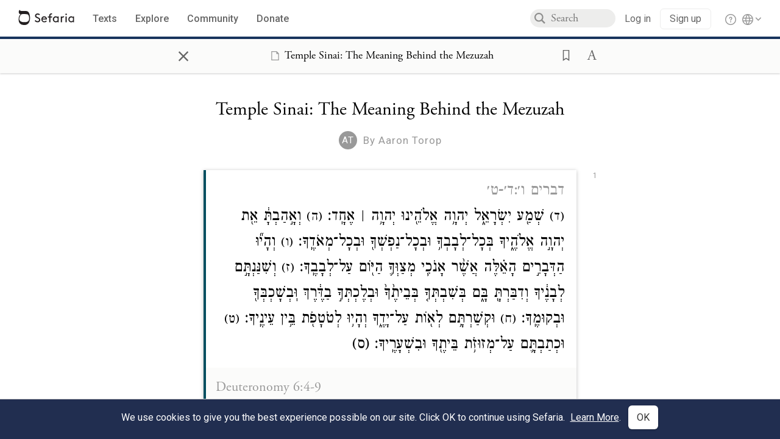

--- FILE ---
content_type: text/html; charset=utf-8
request_url: https://www.sefaria.org/Sheet.80248
body_size: 15827
content:





<!DOCTYPE html>
<html>
<head>
    <title>Temple Sinai: The Meaning Behind the Mezuzah
 | Sefaria</title>
    <meta charset="utf-8"/>
    <meta name="description" content=""/>

    

    <link rel="search" type="application/opensearchdescription+xml" title="Sefaria Search" href="/static/files/opensearch.xml" />

    
    <link rel="alternate" href="https://www.sefaria.org/Sheet.80248" hreflang="en" />
    <link rel="alternate" href="https://www.sefaria.org.il/Sheet.80248" hreflang="he" />
    

    
    <link rel="canonical" href="https://www.sefaria.org/Sheet.80248" />
    

    
        <meta property="og:type" content="website"/>
    

    
        <meta property="og:description" content=""/>
        <meta property="og:image" content="https://www.sefaria.org/api/img-gen/Sheet.80248?lang=&platform=facebook&ven=&vhe=" />
        <meta property="og:image:type" content="image/png" />
        <meta property="og:image:width" content="1200" />
        <meta property="og:image:height" content="630" />
    

    <meta property="og:title" content="Temple Sinai: The Meaning Behind the Mezuzah
 | Sefaria" />
    <meta property="og:url" content="https://www.sefaria.org/Sheet.80248" />

    <meta name="twitter:card" content="summary_large_image" />
    
    <meta name="twitter:site" content="@sefariaproject" />
    <meta name="twitter:title" content="Temple Sinai: The Meaning Behind the Mezuzah
 | Sefaria" />
    <meta name="twitter:description" content="" />
    <meta name="twitter:image" content="https://www.sefaria.org/api/img-gen/Sheet.80248?lang=&platform=twitter&ven=&vhe=" />

    <meta name="apple-mobile-web-app-capable" content="yes">
    <meta name="apple-itunes-app" content="app-id=1163273965">
    <meta name="viewport" content="width=device-width, initial-scale=1, user-scalable=no" />

    <!-- https://realfavicongenerator.net -->
    <link rel="apple-touch-icon" sizes="180x180" href="/static/icons/apple-touch-icon.png?v=xQzLlLp7oR">
    <link rel="icon" type="image/png" sizes="32x32" href="/static/icons/favicon-32x32.png?v=xQzLlLp7oR">
    <link rel="icon" type="image/png" sizes="16x16" href="/static/icons/favicon-16x16.png?v=xQzLlLp7oR">
    <link rel="manifest" href="/static/icons/manifest.json?v=xQzLlLp7oR">
    <link rel="mask-icon" href="/static/icons/safari-pinned-tab.svg?v=xQzLlLp7oR" color="#273557">
    <link rel="shortcut icon" href="/static/icons/favicon.ico?v=xQzLlLp7oR">
    <meta name="theme-color" content="#273557">


    

    

    <script src="https://ajax.googleapis.com/ajax/libs/webfont/1.6.26/webfont.js"></script>
    <script>
        WebFont.load({
          google: {
            families: ['Crimson Text:100,200,300,400,500,600,700,800,900'],
            text: 'ăǎġḥḤḫḳḲŏŠšṭżūẓŻāīēḗęîìi̧ ̆̄'
          },
          typekit: {
            id: 'aeg8div' // Adobe Garamond Pro
          }
        });
        WebFont.load({
          google: {
            families: ['Roboto:100,200,300,400,500,600,700,800,900', 'Heebo:100,200,300,400,500,600,700,800,900:hebrew'] // The dotted h causes Heebo not to load.
          }
        });
        WebFont.load({
          google: {
            families: ['Noto Sans Samaritan'],
            text: 'ࠀࠁࠂࠃࠄࠅࠆࠇࠈࠉࠊࠋࠌࠍࠎࠏࠐࠑࠒࠓࠔࠕ'
          }
        });
    </script>
    <script src="https://www.gstatic.com/charts/loader.js"></script>

    <link rel="stylesheet" href="/static/css/common.css">
    <link rel="stylesheet" href="/static/font-awesome/css/font-awesome.css">
    <link rel="stylesheet" href="/static/css/fonts.css">
    <link rel="stylesheet" type="text/css" href="/static/css/keyboard.css">
    <link rel="stylesheet" href="/static/css/s2.css">
    <link rel="stylesheet" href="/static/css/s2-print.css" media="print" />
    <!-- Specific styling to correct behavior of Unbounce banners -->
    <link rel="stylesheet" href="/static/css/unbounce-banner.css">

    
    
    

    <style>
        
    </style>


    
    <!-- Google Tag Manager -->
    <script>(function(w,d,s,l,i){w[l]=w[l]||[];w[l].push({'gtm.start':
    new Date().getTime(),event:'gtm.js'});var f=d.getElementsByTagName(s)[0],
    j=d.createElement(s),dl=l!='dataLayer'?'&l='+l:'';j.async=true;j.src=
    'https://www.googletagmanager.com/gtm.js?id='+i+dl;f.parentNode.insertBefore(j,f);
    })(window,document,'script','dataLayer',"GTM-NBGXSLP");</script>
    <!-- End Google Tag Manager -->

    <!-- Start VWO Async SmartCode -->
    <script type='text/javascript' id='vwoCode'>
    window._vwo_code=window._vwo_code || (function() {
    var account_id=682715,
    version = 1.5,
    settings_tolerance=2000,
    library_tolerance=2500,
    use_existing_jquery=false,
    is_spa=1,
    hide_element='body',
    hide_element_style = 'opacity:0 !important;filter:alpha(opacity=0) !important;background:none !important',
    /* DO NOT EDIT BELOW THIS LINE */
    f=false,d=document,vwoCodeEl=d.querySelector('#vwoCode'),code={use_existing_jquery:function(){return use_existing_jquery},library_tolerance:function(){return library_tolerance},hide_element_style:function(){return'{'+hide_element_style+'}'},finish:function(){if(!f){f=true;var e=d.getElementById('_vis_opt_path_hides');if(e)e.parentNode.removeChild(e)}},finished:function(){return f},load:function(e){var t=d.createElement('script');t.fetchPriority='high';t.src=e;t.type='text/javascript';t.innerText;t.onerror=function(){_vwo_code.finish()};d.getElementsByTagName('head')[0].appendChild(t)},getVersion:function(){return version},getMatchedCookies:function(e){var t=[];if(document.cookie){t=document.cookie.match(e)||[]}return t},getCombinationCookie:function(){var e=code.getMatchedCookies(/(?:^|;)\s?(_vis_opt_exp_\d+_combi=[^;$]*)/gi);e=e.map(function(e){try{var t=decodeURIComponent(e);if(!/_vis_opt_exp_\d+_combi=(?:\d+,?)+\s*$/.test(t)){return''}return t}catch(e){return''}});var i=[];e.forEach(function(e){var t=e.match(/([\d,]+)/g);t&&i.push(t.join('-'))});return i.join('|')},init:function(){if(d.URL.indexOf('__vwo_disable__')>-1)return;window.settings_timer=setTimeout(function(){_vwo_code.finish()},settings_tolerance);var e=d.createElement('style'),t=hide_element?hide_element+'{'+hide_element_style+'}':'',i=d.getElementsByTagName('head')[0];e.setAttribute('id','_vis_opt_path_hides');vwoCodeEl&&e.setAttribute('nonce',vwoCodeEl.nonce);e.setAttribute('type','text/css');if(e.styleSheet)e.styleSheet.cssText=t;else e.appendChild(d.createTextNode(t));i.appendChild(e);var n=this.getCombinationCookie();this.load('https://dev.visualwebsiteoptimizer.com/j.php?a='+account_id+'&u='+encodeURIComponent(d.URL)+'&f='+ +is_spa+'&vn='+version+(n?'&c='+n:''));return settings_timer}};window._vwo_settings_timer = code.init();return code;}());
    </script>
    <!-- End VWO Async SmartCode -->

    


    
    <!-- Hotjar Tracking Code for https://www.sefaria.org -->
    <script>
        (function(h,o,t,j,a,r){
            h.hj=h.hj||function(){(h.hj.q=h.hj.q||[]).push(arguments)};
            h._hjSettings={hjid:2695522,hjsv:6};
            a=o.getElementsByTagName('head')[0];
            r=o.createElement('script');r.async=1;
            r.src=t+h._hjSettings.hjid+j+h._hjSettings.hjsv;
            a.appendChild(r);
        })(window,document,'https://static.hotjar.com/c/hotjar-','.js?sv=');
    </script>
    
    
    <!-- Simple Analytics -->
    
    <script>
      window.sa_event = window.sa_event || function () {
        const a = [].slice.call(arguments);
        window.sa_event.q ? window.sa_event.q.push(a) : window.sa_event.q = [a];
      };
    </script>

    <!-- Unbounce Embed Code -->
    <script src="https://fd810a0513c94a16a52ef4d0d9b9c6c8.js.ubembed.com" async></script> 
</head>

<body class="interface-english ">
    
    <!-- Google Tag Manager (noscript) -->
    <noscript><iframe src="https://www.googletagmanager.com/ns.html?id=GTM-NBGXSLP"
    height="0" width="0" style="display:none;visibility:hidden"></iframe></noscript>
    <!-- End Google Tag Manager (noscript) -->
    



    

    <!--Sentry error reporting config-->
    <script>
      
        const sentryDSN = "https://87dd77e2991c48b4a69022eebb2e635f@o4505401832243200.ingest.sentry.io/4505402077675520";
      
    </script>
    <!--End Sentry error reporting config-->

    
    <!-- React will complain about whitespace -->
    <div id="s2"><div id="readerAppWrap"><div class="readerApp multiPanel interface-english"><div class="header" role="banner"><div class="headerInner"><div class="headerNavSection"><a class="home" href="/"><img src="/static/img/logo.svg" alt="Sefaria Logo"/></a><a href="/texts" class="textLink"><span class="int-en">Texts</span></a><a href="/topics" class="textLink"><span class="int-en">Explore</span></a><a href="/community" class="textLink"><span class="int-en">Community</span></a><a href="https://donate.sefaria.org/give/451346/#!/donation/checkout?c_src=Header" class="textLink donate" target="_blank"><span class="int-en">Donate</span></a></div><div class="headerLinksSection"><div class="search-container"><div id="searchBox" class="searchBox"><span class="readerNavMenuSearchButton"><img src="/static/icons/iconmonstr-magnifier-2.svg"/></span><input class="search serif keyboardInput" id="downshift-307438-input" placeholder="Search" maxLength="75" title="Search for Texts or Keywords Here" aria-activedescendant="" aria-autocomplete="list" aria-controls="downshift-307438-menu" aria-expanded="false" aria-labelledby="downshift-307438-label" autoComplete="off" role="combobox" value=""/></div><div id="downshift-307438-menu" role="listbox" aria-labelledby="downshift-307438-label" class="autocomplete-dropdown"></div></div><div class="accountLinks anon"><a class="login loginLink" href="/login?next=/"><span class="int-en">Log in</span></a><a class="login signupLink" href="/register?next=/"><span class="int-en">Sign up</span></a><div class="help"><a href="https://help.sefaria.org/hc/en-us" target="_blank"><img src="/static/img/help.svg" alt="Help"/></a></div></div><div class="interfaceLinks"><a class="interfaceLinks-button"><img src="/static/icons/globe-wire.svg" alt="Toggle Interface Language Menu"/></a><div class="interfaceLinks-menu closed"><div class="interfaceLinks-header"><span class="int-en">Site Language</span></div><div class="interfaceLinks-options"><a class="interfaceLinks-option int-bi int-he " href="/interface/hebrew?next=/">עברית</a><a class="interfaceLinks-option int-bi int-en active" href="/interface/english?next=/">English</a></div></div></div></div></div></div><div id="panelWrapBox" class="" style="width:100%"><div class="readerPanelBox" style="width:100%;left:0%"><div class="readerPanel serif bilingual stacked light undefined" role="region" id="panel-0" data-anl-batch="{&quot;panel_number&quot;:1,&quot;content_lang&quot;:&quot;bilingual&quot;}"><div class="readerControlsOuter"><div class="categoryColorLine" style="background:var(--sefaria-blue)"></div><header class="readerControls fullPanel sheetReaderControls"><div class="readerControlsInner"><div class="leftButtons"><a href="" class="readerNavMenuCloseButton" aria-label="Close" title="Close">×</a><div aria-label="" tabindex="0" class="saveButton" role="button" style="visibility:hidden"><img src="/static/icons/bookmark-filled.svg" alt=""/></div></div><div class="readerTextToc"><div class="readerTextTocBox sheetBox" role="heading" aria-level="1" aria-live="polite"><a href="/sheets/80248" aria-label="Show Connection Panel contents for  Temple Sinai: The Meaning Behind the Mezuzah "><div class="readerControlsTitle"><img src="/static/img/sheet.svg" class="sheetTocIcon" alt=""/><h1 style="direction:ltr"> Temple Sinai: The Meaning Behind the Mezuzah </h1></div><div class="readerTextVersion"></div></a></div></div><div class="rightButtons"><div aria-label="Save &quot;Temple Sinai: The Meaning Behind the Mezuzah
&quot;" tabindex="0" class="saveButton tooltip-toggle" role="button"><img src="/static/icons/bookmark.svg" alt="Save &quot;Temple Sinai: The Meaning Behind the Mezuzah
&quot;"/></div><div class="dropdownMenu"><button class="dropdownButton"><div aria-label="Text display options" tabindex="0" class="readerOptionsTooltip tooltip-toggle" role="button"><a class="readerOptions" tabindex="0" role="button" aria-haspopup="true" aria-label="Toggle Reader Menu Display Settings"><span class="int-en"> <img src="/static/img/lang_icon_english.svg" alt="Toggle Reader Menu Display Settings"/></span></a></div></button><div class="dropdownLinks-menu closed"><div class="texts-properties-menu" role="dialog"><div class="show-source-translation-buttons" aria-label="Source-translation toggle"><div class="button"><label for="Source0"><span class="int-en">Source</span></label><input type="radio" id="Source0" name="languageOptions0" value="Source"/></div><div class="button"><label for="Translation0"><span class="int-en">Translation</span></label><input type="radio" id="Translation0" name="languageOptions0" value="Translation"/></div><div class="button"><label for="Source with Translation0"><span class="int-en">Source with Translation</span></label><input type="radio" id="Source with Translation0" checked="" name="languageOptions0" value="Source with Translation"/></div></div><div class="text-menu-border"></div><div class="layout-button-line" role="radiogroup" aria-label="text layout toggle"><span class="int-en">Layout</span><div class="layout-options"><div class="layout-button focus-visible"><div class="button"><label for="stacked0"><span class="int-en"></span></label><input type="radio" id="stacked0" checked="" name="layout-options" value="stacked" style="--url:url(/static/icons/mixed-stacked-ltrrtl.svg)"/></div></div><div class="layout-button focus-visible"><div class="button"><label for="heLeft0"><span class="int-en"></span></label><input type="radio" id="heLeft0" name="layout-options" value="heLeft" style="--url:url(/static/icons/mixed-beside-rtlltr.svg)"/></div></div><div class="layout-button focus-visible"><div class="button"><label for="heRight0"><span class="int-en"></span></label><input type="radio" id="heRight0" name="layout-options" value="heRight" style="--url:url(/static/icons/mixed-beside-ltrrtl.svg)"/></div></div></div></div><div class="text-menu-border"></div><div class="font-size-line"><button class="font-size-button preventClosing" aria-label="Decrease font size"><img src="/static/icons/reduce_font.svg" alt=""/></button><span class="int-en">Font Size</span><button class="font-size-button preventClosing" aria-label="Decrease font size"><img src="/static/icons/enlarge_font.svg" alt=""/></button></div><div class="text-menu-border"></div></div></div></div></div></div></header></div><div class="readerContent" style="font-size:62.5%"><div class="sheetsInPanel"><div class="sheetContent"><div class="sheetMetaDataBox"><span class="title" role="heading" aria-level="1" style="direction:ltr"> Temple Sinai: The Meaning Behind the Mezuzah </span><div class="authorStatement sans-serif" contenteditable="false" style="user-select:none"><div style="width:30px;height:30px;display:inline-block;vertical-align:middle" class="profile-pic"><div class="default-profile-img noselect" style="display:flex;width:30px;height:30px;font-size:15px">AT</div><img class="img-circle profile-img" style="display:none;width:30px;height:30px;font-size:15px" src="" alt="User Profile Picture"/></div><span class="int-en">By</span><a href="/profile/aaron-torop" class="sheetAuthorName"><span class="int-en">Aaron Torop</span></a></div><div class="collectionStatement sans-serif" contenteditable="false" style="user-select:none;display:none"></div></div><div class="text"><div class="textInner"><section class="SheetSource" style="border-color:var(--tanakh-teal)"><div class="sheetItem segment" data-node="1" aria-label="Click to see connections to this source" tabindex="0"><div class="he"><div class="ref"><a href="/Deuteronomy.6.4-9">דברים ו׳:ד׳-ט׳</a></div><div class="sourceContentText"><span><small>(ד)</small> שְׁמַ֖ע יִשְׂרָאֵ֑ל יְהוָ֥ה אֱלֹהֵ֖ינוּ יְהוָ֥ה ׀ אֶחָֽד׃</span> <span><small>(ה)</small> וְאָ֣הַבְתָּ֔ אֵ֖ת יְהוָ֣ה אֱלֹהֶ֑יךָ בְּכָל־לְבָבְךָ֥ וּבְכָל־נַפְשְׁךָ֖ וּבְכָל־מְאֹדֶֽךָ׃</span> <span><small>(ו)</small> וְהָי֞וּ הַדְּבָרִ֣ים הָאֵ֗לֶּה אֲשֶׁ֨ר אָנֹכִ֧י מְצַוְּךָ֛ הַיּ֖וֹם עַל־לְבָבֶֽךָ׃</span> <span><small>(ז)</small> וְשִׁנַּנְתָּ֣ם לְבָנֶ֔יךָ וְדִבַּרְתָּ֖ בָּ֑ם בְּשִׁבְתְּךָ֤ בְּבֵיתֶ֙ךָ֙ וּבְלֶכְתְּךָ֣ בַדֶּ֔רֶךְ וּֽבְשָׁכְבְּךָ֖ וּבְקוּמֶֽךָ׃</span> <span><small>(ח)</small> וּקְשַׁרְתָּ֥ם לְא֖וֹת עַל־יָדֶ֑ךָ וְהָי֥וּ לְטֹטָפֹ֖ת בֵּ֥ין עֵינֶֽיךָ׃</span> <span><small>(ט)</small> וּכְתַבְתָּ֛ם עַל־מְזוּזֹ֥ת בֵּיתֶ֖ךָ וּבִשְׁעָרֶֽיךָ׃ (ס)</span> </div></div><div class="en"><div class="ref"><a href="/Deuteronomy.6.4-9">Deuteronomy 6:4-9</a></div><div class="sourceContentText"><span><small>(4)</small> Hear, O Israel! The LORD is our God, the LORD alone.<i></i></span> <span><small>(5)</small> You shall love the LORD your God with all your heart and with all your soul and with all your might.</span> <span><small>(6)</small> Take to heart these instructions with which I charge you this day.</span> <span><small>(7)</small> Impress them upon your children. Recite them when you stay at home and when you are away, when you lie down and when you get up.</span> <span><small>(8)</small> Bind them as a sign on your hand and let them serve as a symbol<i></i> on your forehead;<i></i></span> <span><small>(9)</small> inscribe them on the doorposts of your house and on your gates.</span> </div></div><div class="clearFix"></div></div></section><section class="SheetSource" style="border-color:var(--tanakh-teal)"><div class="sheetItem segment" data-node="4" aria-label="Click to see connections to this source" tabindex="0"><div class="he"><div class="ref"><a href="/Deuteronomy.11.13-21">דברים י״א:י״ג-כ״א</a></div><div class="sourceContentText"><span><small>(יג)</small> וְהָיָ֗ה אִם־שָׁמֹ֤עַ תִּשְׁמְעוּ֙ אֶל־מִצְוֺתַ֔י אֲשֶׁ֧ר אָנֹכִ֛י מְצַוֶּ֥ה אֶתְכֶ֖ם הַיּ֑וֹם לְאַהֲבָ֞ה אֶת־יְהוָ֤ה אֱלֹֽהֵיכֶם֙ וּלְעָבְד֔וֹ בְּכָל־לְבַבְכֶ֖ם וּבְכָל־נַפְשְׁכֶֽם׃</span> <span><small>(יד)</small> וְנָתַתִּ֧י מְטַֽר־אַרְצְכֶ֛ם בְּעִתּ֖וֹ יוֹרֶ֣ה וּמַלְק֑וֹשׁ וְאָסַפְתָּ֣ דְגָנֶ֔ךָ וְתִֽירֹשְׁךָ֖ וְיִצְהָרֶֽךָ׃</span> <span><small>(טו)</small> וְנָתַתִּ֛י עֵ֥שֶׂב בְּשָׂדְךָ֖ לִבְהֶמְתֶּ֑ךָ וְאָכַלְתָּ֖ וְשָׂבָֽעְתָּ׃</span> <span><small>(טז)</small> הִשָּֽׁמְר֣וּ לָכֶ֔ם פֶּ֥ן יִפְתֶּ֖ה לְבַבְכֶ֑ם וְסַרְתֶּ֗ם וַעֲבַדְתֶּם֙ אֱלֹהִ֣ים אֲחֵרִ֔ים וְהִשְׁתַּחֲוִיתֶ֖ם לָהֶֽם׃</span> <span><small>(יז)</small> וְחָרָ֨ה אַף־יְהוָ֜ה בָּכֶ֗ם וְעָצַ֤ר אֶת־הַשָּׁמַ֙יִם֙ וְלֹֽא־יִהְיֶ֣ה מָטָ֔ר וְהָ֣אֲדָמָ֔ה לֹ֥א תִתֵּ֖ן אֶת־יְבוּלָ֑הּ וַאֲבַדְתֶּ֣ם מְהֵרָ֗ה מֵעַל֙ הָאָ֣רֶץ הַטֹּבָ֔ה אֲשֶׁ֥ר יְהוָ֖ה נֹתֵ֥ן לָכֶֽם׃</span> <span><small>(יח)</small> וְשַׂמְתֶּם֙ אֶת־דְּבָרַ֣י אֵ֔לֶּה עַל־לְבַבְכֶ֖ם וְעַֽל־נַפְשְׁכֶ֑ם וּקְשַׁרְתֶּ֨ם אֹתָ֤ם לְאוֹת֙ עַל־יֶדְכֶ֔ם וְהָי֥וּ לְטוֹטָפֹ֖ת בֵּ֥ין עֵינֵיכֶֽם׃</span> <span><small>(יט)</small> וְלִמַּדְתֶּ֥ם אֹתָ֛ם אֶת־בְּנֵיכֶ֖ם לְדַבֵּ֣ר בָּ֑ם בְּשִׁבְתְּךָ֤ בְּבֵיתֶ֙ךָ֙ וּבְלֶכְתְּךָ֣ בַדֶּ֔רֶךְ וּֽבְשָׁכְבְּךָ֖ וּבְקוּמֶֽךָ׃</span> <span><small>(כ)</small> וּכְתַבְתָּ֛ם עַל־מְזוּז֥וֹת בֵּיתֶ֖ךָ וּבִשְׁעָרֶֽיךָ׃</span> <span><small>(כא)</small> לְמַ֨עַן יִרְבּ֤וּ יְמֵיכֶם֙ וִימֵ֣י בְנֵיכֶ֔ם עַ֚ל הָֽאֲדָמָ֔ה אֲשֶׁ֨ר נִשְׁבַּ֧ע יְהוָ֛ה לַאֲבֹתֵיכֶ֖ם לָתֵ֣ת לָהֶ֑ם כִּימֵ֥י הַשָּׁמַ֖יִם עַל־הָאָֽרֶץ׃ (ס)</span> </div></div><div class="en"><div class="ref"><a href="/Deuteronomy.11.13-21">Deuteronomy 11:13-21</a></div><div class="sourceContentText"><span><small>(13)</small> If, then, you obey the commandments that I enjoin upon you this day, loving the LORD your God and serving Him with all your heart and soul,</span> <span><small>(14)</small> I<i></i> will grant the rain for your land in season, the early rain and the late. You shall gather in your new grain and wine and oil—</span> <span><small>(15)</small> I<i></i> will also provide grass in the fields for your cattle—and thus you shall eat your fill.</span> <span><small>(16)</small> Take care not to be lured away to serve other gods and bow to them.</span> <span><small>(17)</small> For the LORD’s anger will flare up against you, and He will shut up the skies so that there will be no rain and the ground will not yield its produce; and you will soon perish from the good land that the LORD is assigning to you.</span> <span><small>(18)</small> Therefore impress these My words upon your <i></i>very heart: bind them as a sign on your hand and let them serve as a <i></i>symbol on your forehead,</span> <span><small>(19)</small> and teach them to your children—reciting them when you stay at home and when you are away, when you lie down and when you get up;</span> <span><small>(20)</small> and inscribe them on the doorposts of your house and on your gates—</span> <span><small>(21)</small> to the end that you and your children may endure, in the land that the LORD swore to your fathers to assign to them, as long as there is a heaven over the earth.</span> </div></div><div class="clearFix"></div></div></section><section class="SheetSource" style="border-color:var(--halakhah-red)"><div class="sheetItem segment" data-node="17" aria-label="Click to see connections to this source" tabindex="0"><div class="he"><div class="ref"><a href="/Mishneh_Torah%2C_Tefillin%2C_Mezuzah_and_the_Torah_Scroll.6.1">משנה תורה, הלכות תפילין ומזוזה וספר תורה ו׳:א׳</a></div><div class="sourceContentText">עשרה תנאין יש בבית ואחר כך יתחייב הדר בו לעשות לו מזוזה ואם חסר תנאי אחד מהן פטור מן המזוזה ואלו הן:שיהיה בן ארבע אמות על ארבע אמות או יתר ושתהיינה לו שתי מזוזות ויהיה לו משקוף ותהיה לו תקרה ויהיו לו דלתות ויהיה השער גבוה עשרה טפחים או יותר ויהיה הבית חול ויהיה עשוי לדירת אדם ועשוי לדירת כבוד ועשוי לדירת קבע.</div></div><div class="en"><div class="ref"><a href="/Mishneh_Torah%2C_Tefillin%2C_Mezuzah_and_the_Torah_Scroll.6.1">Mishneh Torah, Tefillin, Mezuzah and the Torah Scroll 6:1</a></div><div class="sourceContentText"><p><span>There are ten conditions on a house, and after [meeting] such, the occupant of it is obligated to do a mezuzah for himself. And if it lacks one condition out of them, one is exempt from the commandment. And these are them: that it will be an area of four cubits by four cubits or more; that it will have two doorposts; and it will have a lintel; and it will have a roof; and it will have doors; and the entrance will have a height of ten handbreadths or more; and that house will be for ordinary [i.e. non-sacred] use; and it will be made for the occupancy of a human; and made for the occupancy of [something] respectful; and made for fixed occupancy.</span></p></div></div><div class="clearFix"></div></div></section><section class="SheetSource" style="border-color:var(--talmud-gold)"><div class="sheetItem segment" data-node="27" aria-label="Click to see connections to this source" tabindex="0"><div class="he"><div class="ref"><a href="/Menachot.33a.7">מנחות ל״ג א:כ״ט-ל״א</a></div><div class="sourceContentText"><p><span>א"ר זירא אמר רב מתנא אמר שמואל</span> <span>מצוה להניחה בתחלת שליש העליון. </span></p></div></div><div class="en"><div class="ref"><a href="/Menachot.33a.7">Menachot 33a:7</a></div><div class="sourceContentText"><p>Rav Zeira says in the name or Rav Matnah who says in the name of Shmuel: The mitzvah is to place the <em>mezuzah </em>​on the upper third of the doorway</p></div></div><div class="clearFix"></div></div></section><section class="SheetOutsideBiText"><div class="sheetItem segment" data-node="29" aria-label="Click to see undefined connections to this source" tabindex="0"><div class="he"><div class="sourceContentText outsideBiText"><p><strong>תלמוד ירושלמי מסכת מגילה פרק ד</strong></p>
<p><span>בר</span> <span>טברי</span> <span>שאל</span> <span>לרבי</span> <span>יצחק</span> <span>הגע</span> <span>עצמך</span> <span>שהיה</span> <span>שער</span> <span>גבוה</span> <span>א"ל</span> <span>נותנה</span> <span>כנגד</span> <span>כתיפיו.</span></p></div></div><div class="en"><div class="sourceContentText outsideBiText"><p><strong>​Talmud Yerushalmi Megilah Chapter 4</strong></p>
<p>Bar Tavri asked Rebbi Yitzchak where does one place a mezuzah on a tall doorway?  He responded, place it at shoulder height.</p></div></div><div class="clearFix"></div></div></section><section class="SheetOutsideText"><div class="sheetItem segment enOnly" data-node="6" aria-label="Click to see undefined connections to this source" tabindex="0"><div class="en"><div class="sourceContentText"><span><span><strong>The Mezuzah, Our Reminder to to Bring Peace to Our Homes, Rabbi Leah Doberne-Schor</strong></span></span><br/><span><span>Traditionally, a Jewish home is not complete without a <a href="http://www.reformjudaism.org/mezuzah" target="_blank">mezuzah</a> on its doorpost.</span></span><br/><span><span>You may have noticed that a mezuzah is often hanging neither vertically or horizontally, but rather is tilted at an angle. The origin of this custom can teach us about an important Jewish value: <em>Shalom bayit,</em> peace in the home.</span></span><br/><span><span>The custom to hang the mezuzah at an angle began as the result of an almost one thousand year old disagreement. The great Torah scholar <a href="http://www.myjewishlearning.com/history/Ancient_and_Medieval_History/632-1650/Christendom/Rashi.shtml" target="_blank">Rashi </a>(1040-1105) ruled that the mezuzah should be hung vertically. He did this because in a Sephardic community, such as the one in which he lived, the Torah is held in a vertical position when it is read. On the other hand, Rashi’s grandsons lived in an Ashkenazic milieu.</span></span><br/><span><span>Because the Torah is laid in a horizontal position for reading in Ashkenazic communities, these grandsons ruled that the mezuzah should be hung horizontally. </span><span>In the spirit of compromise, the custom became to hang the mezuzah at an angle.</span></span><br/><span><span>Put another way, at the very moment when we enter our homes, we are reminded of the importance of finding a way to live in peace with one another.</span></span><br/><span><span>The point isn’t that we’ll always see eye to eye with the folks we live with; rather, it’s that we commit to working through our disagreements with one another.</span></span><br/><span><span>The very first word on the mezuzah scroll is “Shema,” or listen. We make a commitment to listen to each other and to find a way to live in peace with each other.</span></span><br/><span><span><em>Shalom bayit</em>, like so many of our values, is not to be attained all at once. Rather, we make a commitment to work with our loved ones towards this goal each day, with its blessings, each day, with its challenges.</span></span><br/><span><span>Each day, when we return to our homes, we see our mezuzah, our reminder of peace and compromise, our reminder of the type of home we would like to create, before ever we cross our threshold.</span></span><br/></div></div><div class="clearFix"></div></div></section><section class="SheetOutsideText"><div class="sheetItem segment enOnly" data-node="5" aria-label="Click to see undefined connections to this source" tabindex="0"><div class="en"><div class="sourceContentText"><span><span><strong>Hiddur Mitzvah: The Case for Beautifying Ritual Objects, My Jewish Learning</strong></span></span><br/><span><span>Beauty enhances the mitzvot by appealing to the senses. Beautiful sounds and agreeable fragrances, tastes, textures, colors, and artistry contribute to human enjoyment of religious acts, and beauty itself takes on a religious dimension. The principle of enhancing a mitzvah through aesthetics is called Hiddur Mitzvah.</span></span><br/><span><span>The concept of hiddur mitzvah is derived from Rabbi Ishmael’s comment on the verse, “This is my God and I will glorify Him” (Exodus 15:2):</span></span><br/><span><span>“Is it possible for a human being to add glory to his Creator? What this really means is: I shall glorify Him in the way I perform mitzvot. I shall prepare before Him a beautiful lulav , beautiful sukkah, beautiful fringes (tzitzit), and beautiful phylacteries (Tefillin).” [Midrash Mechilta, Shirata, chapter 3, ed. Lauterbach, p. 25.]</span></span><br/><span><span>The Talmud [Shabbat 133b] adds to this list a beautiful Shofar and a beautiful Torah scroll which has been written by a skilled scribe with fine ink and fine pen and wrapped in beautiful silks.</span></span><br/><span><span>“In keeping with the principle of hiddur mitzvah,” Rabbi Zera taught [Bava Kama 9b], “one should be willing to pay even one third more [than the normal price].” Jewish folklore is replete with stories about Jews of modest circumstances paying more than they could afford for the most beautiful etrog to enhance their observance of Sukkot, or for the most delectable foods to enhance their observance of Shabbat.</span></span><br/><span><span>The Midrash suggests that not only are mitzvot enhanced by an aesthetic dimension but so is the Jew who observes it:</span></span><br/><span><span>You are beautiful, my love, you are beautiful, through mitzvot . . . beautiful through mitzvot, beautiful through deeds of loving kindness, . . . through prayer, through reciting the “Shema,” through the mezuzah, through phylacteries, through Sukkah and lulav and etrog… [Midrash Song of Songs Rabbah 1.15].</span></span><br/></div></div><div class="clearFix"></div></div></section><section class="SheetOutsideBiText"><div class="sheetItem segment" data-node="3" aria-label="Click to see undefined connections to this source" tabindex="0"><div class="he"><div class="sourceContentText outsideBiText"><p><span><span><span> </span>בָּרוּךְ אַתָּה יי אֱלֹהֵינוּ מֶלֶךְ הָעוֹלָם, אֲשֶׁר קִדְּשַׁנוּ בְּמִצְו‌ֹתָיו וְצִוָּנוּ לִקְבּוֹעַ מְזוּזָה.</span></span></p><p><span>Baruch ata Adonai Eloheinu Melech Ha'Olam, Asher Kidshanu B'mitzvotav V'tzivanu Leekbo'ah Mezuz</span><span>a</span></p></div></div><div class="en"><div class="sourceContentText outsideBiText"><p><strong>Blessing for Putting up the Mezuzah</strong></p>
<p><span>Blessed are You, Lord our God, King of the Universe, Who sanctified us with mitzvot, and commanded us to affix a mezuzah.</span></p></div></div><div class="clearFix"></div></div></section></div></div><div id="printFooter" style="display:none"><span class="int-en">Created with <img src="/static/img/logo.svg"/></span><span class="int-he">Created with<!-- --> <img src="/static/img/logo.svg"/></span></div></div></div></div></div></div></div></div></div></div>
    
    

    

    <div id="overlay"></div>

    <script src="https://unpkg.com/react@16/umd/react.production.min.js"></script>
    <script src="https://unpkg.com/react-dom@16/umd/react-dom.production.min.js"></script>
    <script src="https://cdnjs.cloudflare.com/ajax/libs/jquery/2.2.4/jquery.min.js"></script>
    <script src="https://cdnjs.cloudflare.com/ajax/libs/jqueryui/1.12.1/jquery-ui.js"></script>

    <script src="/static/js/lib/keyboard.js"></script>
    <script src="/static/js/analyticsEventTracker.js"></script>
    <script src="/data.1768608015.js"></script>

    <script>
      
      if (!window.jQuery) {
        console.log('loading jquery locally');
        document.write('<script src="/static/js/lib/jquery.js"><\/script><script src="/static/js/lib/jquery-ui.js"><\/script>');
      }
      if (!window.React) {
          console.log('loading react locally');
          document.write('<script src="/static/js/lib/react.development.js"><\/script><script src="/static/js/lib/react-dom.development.js"><\/script>');
      }

      var DJANGO_VARS = {
        props:         {"_uid": null, "_email": "", "slug": "", "is_moderator": false, "is_editor": false, "is_sustainer": false, "full_name": "", "profile_pic_url": "", "is_history_enabled": true, "translationLanguagePreference": null, "versionPrefsByCorpus": {}, "following": [], "blocking": [], "calendars": [{"title": {"en": "Parashat Hashavua", "he": "פרשת השבוע"}, "displayValue": {"en": "Vaera", "he": "וארא"}, "url": "Exodus.6.2-9.35", "ref": "Exodus 6:2-9:35", "heRef": "שמות ו׳:ב׳-ט׳:ל״ה", "order": 1, "category": "Tanakh", "extraDetails": {"aliyot": ["Exodus 6:2-6:13", "Exodus 6:14-6:28", "Exodus 6:29-7:7", "Exodus 7:8-8:6", "Exodus 8:7-8:18", "Exodus 8:19-9:16", "Exodus 9:17-9:35", "Exodus 9:33-9:35"]}, "description": {"en": "Vaera (“I Appeared”) opens as God promises to redeem the enslaved Israelites and bring them to the Promised Land. When Pharaoh repeatedly refuses to let the Israelites go, God sends a series of plagues: water turning to blood, frogs, lice, wild animals, death of livestock, boils, and hail.", "he": "פרשת וארא נפתחת בהבטחת האל להוציא את בני ישראל ממצרים ולהביאם לארץ זבת חלב ודבש. משה דורש מפרעה לשלוח את בני ישראל ממצרים, אך פרעה מסרב שוב ושוב. אלוהים מביא מכות על מצרים בכל פעם שפרעה מסרב: מים הופכים לדם, מכת צפרדעים, כינים, ערוב, דבר, שחין וברד."}}, {"title": {"en": "Haftarah", "he": "הפטרה"}, "displayValue": {"en": "Ezekiel 28:25-29:21", "he": "יחזקאל כ״ח:כ״ה-כ״ט:כ״א"}, "url": "Ezekiel.28.25-29.21", "ref": "Ezekiel 28:25-29:21", "order": 2, "category": "Tanakh"}, {"title": {"en": "Daf Yomi", "he": "דף יומי"}, "displayValue": {"en": "Menachot 6", "he": "מנחות ו׳"}, "url": "Menachot.6", "ref": "Menachot 6", "order": 3, "category": "Talmud"}, {"title": {"en": "929", "he": "929"}, "displayValue": {"en": "Leviticus 10 (100)", "he": "ויקרא י׳ (100)"}, "url": "Leviticus.10", "ref": "Leviticus 10", "order": 4, "category": "Tanakh"}, {"title": {"en": "Daily Mishnah", "he": "משנה יומית"}, "displayValue": {"en": "Mishnah Arakhin 6:4-5", "he": "משנה ערכין ו׳:ד׳-ה׳"}, "url": "Mishnah_Arakhin.6.4-5", "ref": "Mishnah Arakhin 6:4-5", "order": 5, "category": "Mishnah"}, {"title": {"en": "Daily Rambam", "he": "הרמב\"ם היומי"}, "displayValue": {"en": "Mourning 10", "he": "הלכות אבל י׳"}, "url": "Mishneh_Torah,_Mourning.10", "ref": "Mishneh Torah, Mourning 10", "order": 6, "category": "Halakhah"}, {"title": {"en": "Daily Rambam (3 Chapters)", "he": "הרמב\"ם היומי (3 פרקים)"}, "displayValue": {"en": "Testimony 5-7", "he": "הלכות עדות ה׳-ז׳"}, "url": "Mishneh_Torah,_Testimony.5-7", "ref": "Mishneh Torah, Testimony 5-7", "order": 7, "category": "Halakhah"}, {"title": {"en": "Daf a Week", "he": "דף השבוע"}, "displayValue": {"en": "Nedarim 64", "he": "נדרים ס״ד"}, "url": "Nedarim.64", "ref": "Nedarim 64", "order": 8, "category": "Talmud"}, {"title": {"en": "Halakhah Yomit", "he": "הלכה יומית"}, "displayValue": {"en": "Shulchan Arukh, Orach Chayim 139:2-4", "he": "שולחן ערוך, אורח חיים קל״ט:ב׳-ד׳"}, "url": "Shulchan_Arukh,_Orach_Chayim.139.2-4", "ref": "Shulchan Arukh, Orach Chayim 139:2-4", "order": 9, "category": "Halakhah"}, {"title": {"en": "Arukh HaShulchan Yomi", "he": "ערוך השולחן היומי"}, "displayValue": {"en": "Orach Chaim 242:35-41", "he": "אורח חיים רמ״ב:ל״ה-מ״א"}, "url": "Arukh_HaShulchan,_Orach_Chaim.242.35-41", "ref": "Arukh HaShulchan, Orach Chaim 242:35-41", "order": 10, "category": "Halakhah"}, {"title": {"en": "Tanakh Yomi", "he": "תנ\"ך יומי"}, "displayValue": {"en": "Vaera", "he": "וארא"}, "url": "Exodus.6.2-9.35", "ref": "Exodus 6:2-9:35", "order": 11, "category": "Tanakh"}, {"title": {"en": "Chok LeYisrael", "he": "חק לישראל"}, "displayValue": {"en": "Vaera", "he": "וארא"}, "url": "collections/חק-לישראל?tag=Vaera", "order": 12, "category": "Tanakh"}, {"title": {"en": "Tanya Yomi", "he": "תניא יומי"}, "displayValue": {"en": "28 Tevet", "he": "כח טבת"}, "url": "Tanya,_Part_I;_Likkutei_Amarim.17.5", "ref": "Tanya, Part I; Likkutei Amarim 17:5", "order": 15, "category": "Chasidut"}, {"title": {"en": "Yerushalmi Yomi", "he": "ירושלמי יומי"}, "displayValue": {"en": "Jerusalem Talmud Nazir 44", "he": "תלמוד ירושלמי נזיר מד"}, "url": "Jerusalem_Talmud_Nazir.9.2.3-10", "ref": "Jerusalem Talmud Nazir 9:2:3-10", "order": 16, "category": "Talmud"}], "notificationCount": 0, "notifications": [], "saved": {"loaded": false, "items": []}, "last_place": [], "last_cached": 1768608014.899844, "multiPanel": true, "initialPath": "/Sheet.80248", "interfaceLang": "english", "translation_language_preference_suggestion": null, "initialSettings": {"language": "bilingual", "layoutDefault": "segmented", "layoutTalmud": "continuous", "layoutTanakh": "segmented", "aliyotTorah": "aliyotOff", "vowels": "all", "punctuationTalmud": "punctuationOn", "biLayout": "stacked", "color": "light", "fontSize": 62.5}, "trendingTopics": [{"slug": "parashat-vaera", "count": 23, "author_count": 14, "he": "פרשת וארא", "en": "Parashat Vaera", "tag": "Parashat Vaera", "he_tag": "פרשת וארא"}, {"slug": "prayer", "count": 14, "author_count": 8, "he": "תפילה", "en": "Prayer", "tag": "Prayer", "he_tag": "תפילה"}, {"slug": "god", "count": 11, "author_count": 8, "he": "אלוהים", "en": "God", "tag": "God", "he_tag": "אלוהים"}, {"slug": "moses", "count": 9, "author_count": 7, "he": "משה", "en": "Moses", "tag": "Moses", "he_tag": "משה"}, {"slug": "tu-bishvat", "count": 8, "author_count": 6, "he": "ט\"ו בשבט", "en": "Tu Bishvat", "tag": "Tu Bishvat", "he_tag": "ט\"ו בשבט"}], "numLibraryTopics": 5461, "_siteSettings": {"TORAH_SPECIFIC": true, "SITE_NAME": {"en": "Sefaria", "he": "ספריא"}, "LIBRARY_NAME": {"en": "The Sefaria Library", "he": "האוסף של ספריא"}, "SUPPORTED_TRANSLATION_LANGUAGES": ["en", "es", "fr", "de"], "COLLECTIONS_BUCKET": "sefaria-collection-images", "PROFILES_BUCKET": "sefaria-profile-pictures", "UGC_BUCKET": "sheet-user-uploaded-media", "TOPICS_BUCKET": "img.sefaria.org", "HELP_CENTER_URLS": {"EN_US": "https://help.sefaria.org/hc/en-us", "HE": "https://help.sefaria.org/hc/he", "GETTING_STARTED": "https://help.sefaria.org/hc/en-us/articles/21471911125020-Video-Guide-How-to-Get-Started-Navigating-the-Library"}}, "_debug": false, "_debug_mode": null, "headerMode": false, "initialPanels": [{"sheetID": 80248, "mode": "Sheet", "sheet": {"_id": "59ca5589f0864d4914abe367", "group": "", "includedRefs": ["Deuteronomy 11:13-21", "Mishneh Torah, Tefillin, Mezuzah and the Torah Scroll 6:1", "Deuteronomy 6:4-9", "Menachot 33a:7"], "dateCreated": "2017-09-26T06:26:33.360127", "highlighterTags": [], "promptedToPublish": "Tue Oct 03 2017 13:19:23 GMT-0400 (Eastern Daylight Time)", "title": "<p>Temple Sinai: The Meaning Behind the Mezuzah</p>\n", "tags": [], "summary": "", "owner": 28099, "options": {"layout": "sideBySide", "bsd": 0, "collaboration": "none", "language": "bilingual", "highlightMode": 0, "boxed": 0, "langLayout": "heRight", "assignable": 0, "numbered": 0, "divineNames": "noSub"}, "sources": [{"heRef": "דברים ו׳:ד׳-ט׳", "node": 1, "text": {"he": "<span class=\"segment\"><small>(ד)</small> שְׁמַ֖ע יִשְׂרָאֵ֑ל יְהוָ֥ה אֱלֹהֵ֖ינוּ יְהוָ֥ה ׀ אֶחָֽד׃</span> <span class=\"segment\"><small>(ה)</small> וְאָ֣הַבְתָּ֔ אֵ֖ת יְהוָ֣ה אֱלֹהֶ֑יךָ בְּכָל־לְבָבְךָ֥ וּבְכָל־נַפְשְׁךָ֖ וּבְכָל־מְאֹדֶֽךָ׃</span> <span class=\"segment\"><small>(ו)</small> וְהָי֞וּ הַדְּבָרִ֣ים הָאֵ֗לֶּה אֲשֶׁ֨ר אָנֹכִ֧י מְצַוְּךָ֛ הַיּ֖וֹם עַל־לְבָבֶֽךָ׃</span> <span class=\"segment\"><small>(ז)</small> וְשִׁנַּנְתָּ֣ם לְבָנֶ֔יךָ וְדִבַּרְתָּ֖ בָּ֑ם בְּשִׁבְתְּךָ֤ בְּבֵיתֶ֙ךָ֙ וּבְלֶכְתְּךָ֣ בַדֶּ֔רֶךְ וּֽבְשָׁכְבְּךָ֖ וּבְקוּמֶֽךָ׃</span> <span class=\"segment\"><small>(ח)</small> וּקְשַׁרְתָּ֥ם לְא֖וֹת עַל־יָדֶ֑ךָ וְהָי֥וּ לְטֹטָפֹ֖ת בֵּ֥ין עֵינֶֽיךָ׃</span> <span class=\"segment\"><small>(ט)</small> וּכְתַבְתָּ֛ם עַל־מְזוּזֹ֥ת בֵּיתֶ֖ךָ וּבִשְׁעָרֶֽיךָ׃ (ס)</span> ", "en": "<span class=\"segment\"><small>(4)</small> Hear, O Israel! The LORD is our God, the LORD alone.<i></i></span> <span class=\"segment\"><small>(5)</small> You shall love the LORD your God with all your heart and with all your soul and with all your might.</span> <span class=\"segment\"><small>(6)</small> Take to heart these instructions with which I charge you this day.</span> <span class=\"segment\"><small>(7)</small> Impress them upon your children. Recite them when you stay at home and when you are away, when you lie down and when you get up.</span> <span class=\"segment\"><small>(8)</small> Bind them as a sign on your hand and let them serve as a symbol<i></i> on your forehead;<i></i></span> <span class=\"segment\"><small>(9)</small> inscribe them on the doorposts of your house and on your gates.</span> "}, "ref": "Deuteronomy 6:4-9", "options": {"sourceLanguage": "", "sourceLangLayout": "", "indented": "", "sourceLayout": ""}}, {"heRef": "דברים י״א:י״ג-כ״א", "node": 4, "text": {"he": "<span class=\"segment\"><small>(יג)</small> וְהָיָ֗ה אִם־שָׁמֹ֤עַ תִּשְׁמְעוּ֙ אֶל־מִצְוֺתַ֔י אֲשֶׁ֧ר אָנֹכִ֛י מְצַוֶּ֥ה אֶתְכֶ֖ם הַיּ֑וֹם לְאַהֲבָ֞ה אֶת־יְהוָ֤ה אֱלֹֽהֵיכֶם֙ וּלְעָבְד֔וֹ בְּכָל־לְבַבְכֶ֖ם וּבְכָל־נַפְשְׁכֶֽם׃</span> <span class=\"segment\"><small>(יד)</small> וְנָתַתִּ֧י מְטַֽר־אַרְצְכֶ֛ם בְּעִתּ֖וֹ יוֹרֶ֣ה וּמַלְק֑וֹשׁ וְאָסַפְתָּ֣ דְגָנֶ֔ךָ וְתִֽירֹשְׁךָ֖ וְיִצְהָרֶֽךָ׃</span> <span class=\"segment\"><small>(טו)</small> וְנָתַתִּ֛י עֵ֥שֶׂב בְּשָׂדְךָ֖ לִבְהֶמְתֶּ֑ךָ וְאָכַלְתָּ֖ וְשָׂבָֽעְתָּ׃</span> <span class=\"segment\"><small>(טז)</small> הִשָּֽׁמְר֣וּ לָכֶ֔ם פֶּ֥ן יִפְתֶּ֖ה לְבַבְכֶ֑ם וְסַרְתֶּ֗ם וַעֲבַדְתֶּם֙ אֱלֹהִ֣ים אֲחֵרִ֔ים וְהִשְׁתַּחֲוִיתֶ֖ם לָהֶֽם׃</span> <span class=\"segment\"><small>(יז)</small> וְחָרָ֨ה אַף־יְהוָ֜ה בָּכֶ֗ם וְעָצַ֤ר אֶת־הַשָּׁמַ֙יִם֙ וְלֹֽא־יִהְיֶ֣ה מָטָ֔ר וְהָ֣אֲדָמָ֔ה לֹ֥א תִתֵּ֖ן אֶת־יְבוּלָ֑הּ וַאֲבַדְתֶּ֣ם מְהֵרָ֗ה מֵעַל֙ הָאָ֣רֶץ הַטֹּבָ֔ה אֲשֶׁ֥ר יְהוָ֖ה נֹתֵ֥ן לָכֶֽם׃</span> <span class=\"segment\"><small>(יח)</small> וְשַׂמְתֶּם֙ אֶת־דְּבָרַ֣י אֵ֔לֶּה עַל־לְבַבְכֶ֖ם וְעַֽל־נַפְשְׁכֶ֑ם וּקְשַׁרְתֶּ֨ם אֹתָ֤ם לְאוֹת֙ עַל־יֶדְכֶ֔ם וְהָי֥וּ לְטוֹטָפֹ֖ת בֵּ֥ין עֵינֵיכֶֽם׃</span> <span class=\"segment\"><small>(יט)</small> וְלִמַּדְתֶּ֥ם אֹתָ֛ם אֶת־בְּנֵיכֶ֖ם לְדַבֵּ֣ר בָּ֑ם בְּשִׁבְתְּךָ֤ בְּבֵיתֶ֙ךָ֙ וּבְלֶכְתְּךָ֣ בַדֶּ֔רֶךְ וּֽבְשָׁכְבְּךָ֖ וּבְקוּמֶֽךָ׃</span> <span class=\"segment\"><small>(כ)</small> וּכְתַבְתָּ֛ם עַל־מְזוּז֥וֹת בֵּיתֶ֖ךָ וּבִשְׁעָרֶֽיךָ׃</span> <span class=\"segment\"><small>(כא)</small> לְמַ֨עַן יִרְבּ֤וּ יְמֵיכֶם֙ וִימֵ֣י בְנֵיכֶ֔ם עַ֚ל הָֽאֲדָמָ֔ה אֲשֶׁ֨ר נִשְׁבַּ֧ע יְהוָ֛ה לַאֲבֹתֵיכֶ֖ם לָתֵ֣ת לָהֶ֑ם כִּימֵ֥י הַשָּׁמַ֖יִם עַל־הָאָֽרֶץ׃ (ס)</span> ", "en": "<span class=\"segment\"><small>(13)</small> If, then, you obey the commandments that I enjoin upon you this day, loving the LORD your God and serving Him with all your heart and soul,</span> <span class=\"segment\"><small>(14)</small> I<i></i> will grant the rain for your land in season, the early rain and the late. You shall gather in your new grain and wine and oil—</span> <span class=\"segment\"><small>(15)</small> I<i></i> will also provide grass in the fields for your cattle—and thus you shall eat your fill.</span> <span class=\"segment\"><small>(16)</small> Take care not to be lured away to serve other gods and bow to them.</span> <span class=\"segment\"><small>(17)</small> For the LORD’s anger will flare up against you, and He will shut up the skies so that there will be no rain and the ground will not yield its produce; and you will soon perish from the good land that the LORD is assigning to you.</span> <span class=\"segment\"><small>(18)</small> Therefore impress these My words upon your <i></i>very heart: bind them as a sign on your hand and let them serve as a <i></i>symbol on your forehead,</span> <span class=\"segment\"><small>(19)</small> and teach them to your children—reciting them when you stay at home and when you are away, when you lie down and when you get up;</span> <span class=\"segment\"><small>(20)</small> and inscribe them on the doorposts of your house and on your gates—</span> <span class=\"segment\"><small>(21)</small> to the end that you and your children may endure, in the land that the LORD swore to your fathers to assign to them, as long as there is a heaven over the earth.</span> "}, "ref": "Deuteronomy 11:13-21", "options": {"sourceLanguage": "", "sourceLangLayout": "", "indented": "", "sourceLayout": ""}}, {"heRef": "משנה תורה, הלכות תפילין ומזוזה וספר תורה ו׳:א׳", "node": 17, "text": {"he": "עשרה תנאין יש בבית ואחר כך יתחייב הדר בו לעשות לו מזוזה ואם חסר תנאי אחד מהן פטור מן המזוזה ואלו הן:שיהיה בן ארבע אמות על ארבע אמות או יתר ושתהיינה לו שתי מזוזות ויהיה לו משקוף ותהיה לו תקרה ויהיו לו דלתות ויהיה השער גבוה עשרה טפחים או יותר ויהיה הבית חול ויהיה עשוי לדירת אדם ועשוי לדירת כבוד ועשוי לדירת קבע.", "en": "<p><span style=\"font-size:18px\">There are ten conditions on a house, and after [meeting] such, the occupant of it is obligated to do a mezuzah for himself. And if it lacks one condition out of them, one is exempt from the commandment. And these are them: that it will be an area of four cubits by four cubits or more; that it will have two doorposts; and it will have a lintel; and it will have a roof; and it will have doors; and the entrance will have a height of ten handbreadths or more; and that house will be for ordinary [i.e. non-sacred] use; and it will be made for the occupancy of a human; and made for the occupancy of [something] respectful; and made for fixed occupancy.</span></p>\n"}, "ref": "Mishneh Torah, Tefillin, Mezuzah and the Torah Scroll 6:1", "options": {"sourceLanguage": "", "sourceLangLayout": "", "indented": "", "sourceLayout": ""}}, {"heRef": "מנחות ל״ג א:כ״ט-ל״א", "node": 27, "text": {"he": "<p><span class=\"segment\">א\"ר זירא אמר רב מתנא אמר שמואל</span> <span class=\"segment\">מצוה להניחה בתחלת שליש העליון. </span></p>\n", "en": "<p>Rav Zeira says in the name or Rav Matnah who says in the name of Shmuel: The mitzvah is to place the&nbsp;<em>mezuzah&nbsp;</em>​on the upper third of the doorway</p>\n"}, "ref": "Menachot 33a:7", "options": {"sourceLanguage": "", "sourceLangLayout": "", "indented": "", "sourceLayout": ""}}, {"options": {"indented": ""}, "outsideBiText": {"he": "<p><strong>תלמוד ירושלמי מסכת מגילה פרק ד</strong></p>\n\n<p><span>בר</span> <span>טברי</span> <span>שאל</span> <span>לרבי</span> <span>יצחק</span> <span>הגע</span> <span>עצמך</span> <span>שהיה</span> <span>שער</span> <span>גבוה</span> <span>א\"ל</span> <span>נותנה</span> <span>כנגד</span> <span>כתיפיו.</span></p>\n", "en": "<p><strong>​Talmud Yerushalmi Megilah Chapter 4</strong></p>\n\n<p>Bar Tavri asked Rebbi Yitzchak where does one place a mezuzah on a tall doorway?&nbsp; He responded, place it at shoulder height.</p>\n"}, "node": 29}, {"options": {"indented": ""}, "node": 6, "outsideText": "<p><span style=\"font-size:16px\"><span style=\"font-family:Georgia,serif\"><strong>The Mezuzah, Our Reminder to to Bring Peace to Our Homes, Rabbi Leah Doberne-Schor</strong></span></span></p>\n\n<p><span style=\"font-size:16px\"><span style=\"font-family:Georgia,serif\">Traditionally, a Jewish home is not complete without a&nbsp;<a href=\"http://www.reformjudaism.org/mezuzah\" target=\"_blank\" title=\"definition of mezuzah\">mezuzah</a>&nbsp;on its doorpost.</span></span></p>\n\n<p><span style=\"font-size:16px\"></span></p>\n\n<p><span style=\"font-size:16px\"><span style=\"font-family:Georgia,serif\">You may have noticed that a mezuzah is often hanging neither vertically or horizontally, but rather is tilted at an angle. The origin of this custom can teach us about an important Jewish value:&nbsp;<em>Shalom bayit,</em>&nbsp;peace in the home.</span></span></p>\n\n<p>&nbsp;</p>\n\n<p><span style=\"font-size:16px\"></span></p>\n\n<p><span style=\"font-size:16px\"><span style=\"font-family:Georgia,serif\"></span></span></p>\n\n<p><span style=\"font-size:16px\"><span style=\"font-family:Georgia,serif\">The custom to hang the mezuzah at an angle began as the result of an almost one thousand year old disagreement. The great Torah scholar&nbsp;<a href=\"http://www.myjewishlearning.com/history/Ancient_and_Medieval_History/632-1650/Christendom/Rashi.shtml\" target=\"_blank\" title=\"Rashi\">Rashi&nbsp;</a>(1040-1105) ruled that the mezuzah should be hung vertically. He did this because in a Sephardic community, such as the one in which he lived, the Torah is held in a vertical position when it is read. On the other hand, Rashi’s grandsons lived in an Ashkenazic milieu.</span></span></p>\n\n<p>&nbsp;</p>\n\n<p><span style=\"font-size:16px\"></span></p>\n\n<p><span style=\"font-size:16px\"><span style=\"font-family:Georgia,serif\"></span></span></p>\n\n<p><span style=\"font-size:16px\"><span style=\"font-family:Georgia,serif\">Because the Torah is laid in a horizontal position for reading in Ashkenazic communities, these grandsons ruled that the mezuzah should be hung horizontally. </span><span style=\"font-family:Georgia,serif\">In the spirit of compromise, the custom became to hang the mezuzah at an angle.</span></span></p>\n\n<p>&nbsp;</p>\n\n<p><span style=\"font-size:16px\"></span></p>\n\n<p><span style=\"font-size:16px\"><span style=\"font-family:Georgia,serif\">Put another way, at the very moment when we enter our homes, we are reminded of the importance of finding a way to live in peace with one another.</span></span></p>\n\n<p>&nbsp;</p>\n\n<p><span style=\"font-size:16px\"></span></p>\n\n<p><span style=\"font-size:16px\"><span style=\"font-family:Georgia,serif\"></span></span></p>\n\n<p><span style=\"font-size:16px\"><span style=\"font-family:Georgia,serif\">The point isn’t that we’ll always see eye to eye with the folks we live with; rather, it’s that we commit to working through our disagreements with one another.</span></span></p>\n\n<p>&nbsp;</p>\n\n<p><span style=\"font-size:16px\"></span></p>\n\n<p><span style=\"font-size:16px\"><span style=\"font-family:Georgia,serif\"></span></span></p>\n\n<p><span style=\"font-size:16px\"><span style=\"font-family:Georgia,serif\">The very first word on the mezuzah scroll is “Shema,” or listen. We make a commitment to listen to each other and to find a way to live in peace with each other.</span></span></p>\n\n<p>&nbsp;</p>\n\n<p><span style=\"font-size:16px\"></span></p>\n\n<p><span style=\"font-size:16px\"><span style=\"font-family:Georgia,serif\"><em>Shalom bayit</em>, like so many of our values, is not to be attained all at once. Rather, we make a commitment to work with our loved ones towards this goal each day, with its blessings, each day, with its challenges.</span></span></p>\n\n<p>&nbsp;</p>\n\n<p><span style=\"font-size:16px\"></span></p>\n\n<p><span style=\"font-size:16px\"><span style=\"font-family:Georgia,serif\"></span></span></p>\n\n<p><span style=\"font-size:16px\"><span style=\"font-family:Georgia,serif\">Each day, when we return to our homes, we see our mezuzah, our reminder of peace and compromise, our reminder of the type of home we would like to create, before ever we cross our threshold.</span></span></p>\n"}, {"options": {"indented": ""}, "node": 5, "outsideText": "<p style=\"margin-left:0in; margin-right:0in\"><span style=\"font-size:16px\"><span style=\"font-family:Georgia,serif\"><strong>Hiddur Mitzvah: The Case for Beautifying Ritual Objects, My Jewish Learning</strong></span></span></p>\n\n<p style=\"margin-left:0in; margin-right:0in\"><span style=\"font-size:16px\"><span style=\"font-family:Georgia,serif\">Beauty enhances the mitzvot by appealing to the senses. Beautiful sounds and agreeable fragrances, tastes, textures, colors, and artistry contribute to human enjoyment of religious acts, and beauty itself takes on a religious dimension. The principle of enhancing a mitzvah through aesthetics is called Hiddur Mitzvah.</span></span></p>\n\n<p style=\"margin-left:0in; margin-right:0in\">&nbsp;</p>\n\n<p style=\"margin-left:0in; margin-right:0in\"><span style=\"font-size:16px\"><span style=\"font-family:Georgia,serif\"></span></span></p>\n\n<p style=\"margin-left:0in; margin-right:0in\"><span style=\"font-size:16px\"><span style=\"font-family:Georgia,serif\">The concept of hiddur mitzvah is derived from Rabbi Ishmael’s comment on the verse, “This is my God and I will glorify Him” (Exodus 15:2):</span></span></p>\n\n<p style=\"margin-left:0in; margin-right:0in\">&nbsp;</p>\n\n<p style=\"margin-left:0in; margin-right:0in\"><span style=\"font-size:16px\"></span></p>\n\n<p style=\"margin-left:0in; margin-right:0in\"><span style=\"font-size:16px\"><span style=\"font-family:Georgia,serif\">“Is it possible for a human being to add glory to his Creator? What this really means is: I shall glorify Him in the way I perform mitzvot. I shall prepare before Him a beautiful lulav , beautiful sukkah, beautiful fringes (tzitzit), and beautiful phylacteries (Tefillin).” [Midrash Mechilta, Shirata, chapter 3, ed. Lauterbach, p. 25.]</span></span></p>\n\n<p style=\"margin-left:0in; margin-right:0in\">&nbsp;</p>\n\n<p style=\"margin-left:0in; margin-right:0in\"><span style=\"font-size:16px\"><span style=\"font-family:Georgia,serif\"></span></span></p>\n\n<p style=\"margin-left:0in; margin-right:0in\"><span style=\"font-size:16px\"><span style=\"font-family:Georgia,serif\">The Talmud [Shabbat 133b] adds to this list a beautiful Shofar and a beautiful Torah scroll which has been written by a skilled scribe with fine ink and fine pen and wrapped in beautiful silks.</span></span></p>\n\n<p style=\"margin-left:0in; margin-right:0in\"><span style=\"font-size:16px\"></span></p>\n\n<p style=\"margin-left:0in; margin-right:0in\"><span style=\"font-size:16px\"><span style=\"font-family:Georgia,serif\"></span></span></p>\n\n<p style=\"margin-left:0in; margin-right:0in\"><span style=\"font-size:16px\"><span style=\"font-family:Georgia,serif\">“In keeping with the principle of hiddur mitzvah,” Rabbi Zera taught [Bava Kama 9b], “one should be willing to pay even one third more [than the normal price].” Jewish folklore is replete with stories about Jews of modest circumstances paying more than they could afford for the most beautiful etrog to enhance their observance of Sukkot, or for the most delectable foods to enhance their observance of Shabbat.</span></span></p>\n\n<p style=\"margin-left:0in; margin-right:0in\">&nbsp;</p>\n\n<p style=\"margin-left:0in; margin-right:0in\"><span style=\"font-size:16px\"></span></p>\n\n<p style=\"margin-left:0in; margin-right:0in\"><span style=\"font-size:16px\"><span style=\"font-family:Georgia,serif\"></span></span></p>\n\n<p style=\"margin-left:0in; margin-right:0in\"><span style=\"font-size:16px\"><span style=\"font-family:Georgia,serif\">The Midrash suggests that not only are mitzvot enhanced by an aesthetic dimension but so is the Jew who observes it:</span></span></p>\n\n<p style=\"margin-left:0in; margin-right:0in\">&nbsp;</p>\n\n<p style=\"margin-left:0in; margin-right:0in\"><span style=\"font-size:16px\"></span></p>\n\n<p style=\"margin-left:0in; margin-right:0in\"><span style=\"font-size:16px\"><span style=\"font-family:Georgia,serif\">You are beautiful, my love, you are beautiful, through mitzvot . . . beautiful through mitzvot, beautiful through deeds of loving kindness, . . . through prayer, through reciting the “Shema,” through the mezuzah, through phylacteries, through Sukkah and lulav and etrog… [Midrash Song of Songs Rabbah 1.15].</span></span></p>\n"}, {"options": {"indented": ""}, "outsideBiText": {"he": "<p><span style=\"font-family:times new roman,times,serif\"><span style=\"font-size:24px\"><span class=\"segment\">&nbsp;</span>בָּרוּךְ אַתָּה יי אֱלֹהֵינוּ מֶלֶךְ הָעוֹלָם, אֲשֶׁר קִדְּשַׁנוּ בְּמִצְו‌ֹתָיו וְצִוָּנוּ לִקְבּוֹעַ מְזוּזָה.</span></span></p><p><span style=\"font-size:16px\">Baruch ata Adonai Eloheinu Melech Ha'Olam, Asher Kidshanu B'mitzvotav V'tzivanu Leekbo'ah Mezuz</span><span style=\"font-size:16px\">a</span></p>", "en": "<p><strong>Blessing for Putting up the Mezuzah</strong></p>\n\n<p><span style=\"font-size:18px\">Blessed are You, Lord our God, King of the Universe, Who sanctified us with mitzvot, and commanded us to affix a mezuzah.</span></p>\n"}, "node": 3}, {"node": 31}], "views": 3944, "dateModified": "2018-05-13T18:40:57.554158", "status": "public", "datePublished": "2017-10-19T07:26:42.875612", "id": 80248, "nextNode": 35, "topics": [], "expandedRefs": ["Deuteronomy 11:15", "Deuteronomy 11:13", "Deuteronomy 6:7", "Deuteronomy 11:18", "Deuteronomy 11:21", "Deuteronomy 11:20", "Deuteronomy 6:4", "Deuteronomy 11:19", "Deuteronomy 11:17", "Deuteronomy 11:16", "Deuteronomy 6:6", "Deuteronomy 6:5", "Deuteronomy 6:9", "Deuteronomy 6:8", "Menachot 33a:7", "Deuteronomy 11:14", "Mishneh Torah, Tefillin, Mezuzah and the Torah Scroll 6:1"], "sheetLanguage": "english", "collections": [], "ownerName": "Aaron Torop", "ownerProfileUrl": "/profile/aaron-torop", "ownerImageUrl": "", "sheetNotice": null}, "highlightedNode": null, "settings": {"language": "bilingual"}}], "initialTab": null, "initialPanelCap": 1, "initialQuery": null, "initialNavigationCategories": null, "initialNavigationTopicCategory": null, "initialNavigationTopicTitle": null, "remoteConfig": {"sentry": {"tracesSampleRate": 0.01, "sampleRate": 0.01, "replaysSessionSampleRate": 0.01, "replaysOnErrorSampleRate": 0.01}}},
        contentLang:   "bilingual",
        inReaderApp:   true,
        static_url:    /static/,
      };

      // Make remote config available globally
      window.remoteConfig = DJANGO_VARS.props?.remoteConfig || {};

      
          var STRAPI_INSTANCE =  "https://cms.sefaria.org:443";
      

      
    </script>

    
      <!-- Google tag (gtag.js) -->
          <script async src="https://www.googletagmanager.com/gtag/js?id=G-5S6RP1RFZ2"></script>
          <script>
            window.dataLayer = window.dataLayer || [];
            function gtag(){dataLayer.push(arguments);}
            gtag('js', new Date());
            gtag('config', 'G-5S6RP1RFZ2', {
              'user_id': DJANGO_VARS.props ? DJANGO_VARS.props._uid : null,
              'traffic_type': DJANGO_VARS.props && DJANGO_VARS.props._email.includes('sefaria.org') ? 'sefariaemail' : null,
              'site_lang': 'english',
            });

            <!-- attach analyticsEventTracker -->
            AnalyticsEventTracker.attach("#s2, #staticContentWrapper", ['click', 'scrollIntoView', 'toggle', 'mouseover', 'input', 'inputStart']);
          </script>
      <!-- End Google tag -->
    


    <script src="/static/bundles/client/client-56a0cc2f8c120958d762.js" ></script>

    
    
    <!-- Default metadata for Simple Analytics -->
    <script>
      const SESSION_KEY = 'sa_custom_session_id';
      if (sessionStorage.getItem(SESSION_KEY) === null) {
        sessionStorage.setItem(SESSION_KEY, crypto.randomUUID());
      }
      const SA_KEY = 'sa_id';
      if (localStorage.getItem(SA_KEY) === null) {
        localStorage.setItem(SA_KEY, crypto.randomUUID());
      }
      sa_metadata = {
        logged_in: Boolean(DJANGO_VARS.props._uid),
        interface_lang: DJANGO_VARS.props.interfaceLang === 'hebrew' ? 'he' : 'en',
        device_type: DJANGO_VARS.props.multiPanel ? 'desktop' : 'mobile',
        user_type: Sefaria.isReturningVisitor() ? 'old' : 'new',
        custom_session_id: sessionStorage.getItem(SESSION_KEY),
        sefaria_id: localStorage.getItem(SA_KEY),
        ...(DJANGO_VARS.props._email.includes('sefaria.org') && { traffic_type: 'sefaria_email' })
      };
    </script>

    
    <script 
      defer 
      data-hostname="sefaria.org" 
      data-collect-dnt="true" 
      src="https://scripts.simpleanalyticscdn.com/latest.js">
    </script>
    
</body>
</html>


--- FILE ---
content_type: application/javascript
request_url: https://prism.app-us1.com/?a=27769750&u=https%3A%2F%2Fwww.sefaria.org%2Fsheets%2F80248%3Flang%3Dbi
body_size: 117
content:
window.visitorGlobalObject=window.visitorGlobalObject||window.prismGlobalObject;window.visitorGlobalObject.setVisitorId('eaf25fb8-3409-42eb-8880-a3550b8adf31', '27769750');window.visitorGlobalObject.setWhitelistedServices('', '27769750');